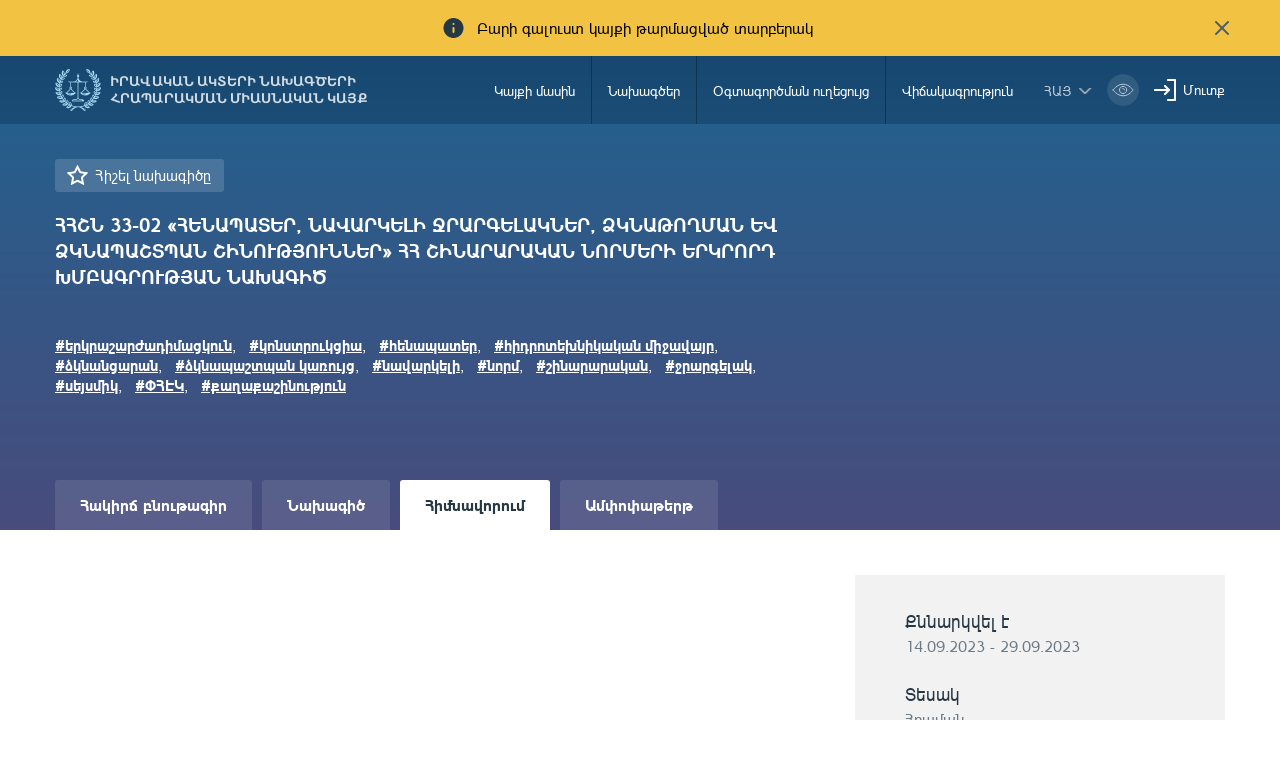

--- FILE ---
content_type: text/html; charset=UTF-8
request_url: https://www.e-draft.am/projects/6245/justification
body_size: 8608
content:
<!DOCTYPE html>
<!--[if lte IE 1]>
##########################################################################
#
#                  _           _     _             _    _      _ _
#                 (_)         | |   | |           | |  | |    | (_)
#  _ __  _ __ ___  _  ___  ___| |_  | |__  _   _  | |__| | ___| |___  __
# | '_ \| '__/ _ \| |/ _ \/ __| __| | '_ \| | | | |  __  |/ _ \ | \ \/ /
# | |_) | | | (_) | |  __/ (__| |_  | |_) | |_| | | |  | |  __/ | |>  <
# | .__/|_|  \___/| |\___|\___|\__| |_.__/ \__, | |_|  |_|\___|_|_/_/\_\
# | |            _/ |                       __/ |
# |_|           |__/                       |___/
#
# URL: www.helix.am
#
##########################################################################
<![endif]-->
<html lang="hy">
<head>
    <meta charset="utf-8" />
    <meta name="viewport" content="width=device-width, initial-scale=1, maximum-scale=1, user-scalable=no" />
    <meta name="description" content="" />
    <meta name="keywords" content="" />
    <meta property="og:title" content="" />
    <meta property="og:description" content="" />
    <meta property="og:image" content="" />
    <meta name="format-detection" content="telephone=no" />
    <title>ՀՀՇՆ 33-02 «ՀԵՆԱՊԱՏԵՐ, ՆԱՎԱՐԿԵԼԻ ՋՐԱՐԳԵԼԱԿՆԵՐ, ՁԿՆԱԹՈՂՄԱՆ ԵՎ ՁԿՆԱՊԱՇՏՊԱՆ ՇԻՆՈՒԹՅՈՒՆՆԵՐ» ՀՀ ՇԻՆԱՐԱՐԱԿԱՆ ՆՈՐՄԵՐԻ ԵՐԿՐՈՐԴ ԽՄԲԱԳՐՈՒԹՅԱՆ ՆԱԽԱԳԻԾ - e-draft.am</title>
    <link rel="icon" href="https://www.e-draft.am/favicon.png?v=6" />
    <link rel="shortcut icon" href="https://www.e-draft.am/favicon.ico?v=6" />
    <link rel="stylesheet" href="/css_gulp/main.css" />
    <link rel="apple-touch-icon-precomposed" sizes="57x57" href="https://www.e-draft.am/images/apple-touch-icon-57x57-precomposed.png?m=1" />
    <link rel="apple-touch-icon-precomposed" sizes="72x72" href="https://www.e-draft.am/images/apple-touch-icon-72x72-precomposed.png?m=1" />
    <link rel="apple-touch-icon-precomposed" sizes="114x114" href="https://www.e-draft.am/images/apple-touch-icon-114x114-precomposed.png?m=1" />
    </head>
<body class="hy">
<script type="text/javascript">
    var $locSettings = {"trans":{"project.favorite.title":"\u0540\u056b\u0577\u0565\u056c \u0576\u0561\u056d\u0561\u0563\u056b\u056e\u0568","project.is_favorite":" \u0540\u056b\u0577\u057e\u0561\u056e \u0567","project.email.success_text":"\u0540\u0561\u0572\u0578\u0580\u0564\u0561\u0563\u0580\u0578\u0582\u0569\u0575\u0578\u0582\u0576\u0568 \u0570\u0561\u057b\u0578\u0572\u0578\u0582\u0569\u0575\u0561\u0574\u0562 \u0578\u0582\u0572\u0561\u0580\u056f\u057e\u0565\u056c \u0567\u0589","project.sentence":"\u0531\u057c\u0561\u057b\u0561\u0580\u056f","project.sentence.text":"\u0531\u057c\u0561\u057b\u0561\u0580\u056f\u0578\u0582\u0569\u0575\u0561\u0576 \u057f\u0565\u0584\u057d\u057f\u0568","project.sentence.close":"\u054b\u0576\u057b\u0565\u056c \u0561\u057c\u0561\u057b\u0561\u0580\u056f\u0568","project.file_attach.upload":"Upload File","project.file_attach.allowed_formats":"doc, docx, pdf, txt, xls, xlsx","project.sentence.pending.txt":"\u0531\u057c\u0561\u057b\u0561\u0580\u056f\u0568 \u0563\u057f\u0576\u057e\u0578\u0582\u0574 \u0567 \u0574\u0578\u0564\u0565\u0580\u0561\u0581\u056b\u0561\u0575\u056b \u0583\u0578\u0582\u056c\u0578\u0582\u0574","base.label.thank_you":"\u0547\u0576\u0578\u0580\u0570\u0561\u056f\u0561\u056c\u0578\u0582\u0569\u0575\u0578\u0582\u0576","base.label.close":"\u0583\u0561\u056f\u0565\u056c","sentence.popup.success_text":"\u0540\u0561\u0575\u057f\u0568 \u0570\u0561\u057b\u0578\u0572\u0578\u0582\u0569\u0575\u0561\u0574\u0562 \u0568\u0576\u0564\u0578\u0582\u0576\u057e\u0561\u056e \u0567"}},
        cLngCode = 'hy',
        urlLngCode = '',
        urlLngCodeForJs = '', // with right slash
        isLogin = false,
        csrfToken = 'FeClcqzmN6upbhc2CTos4YC2a6iq8HdUEjNHxXbY',
        baseUrl = 'https://www.e-draft.am';
</script>
<script src="/js_gulp/top-libs.js"></script>
<div class="wrapper">
    <header>

                    <div class="notification-banner df a-center">
                <span class="notification-banner__text db pr">Բարի գալուստ կայքի թարմացված տարբերակ</span>
                <button class="notification-banner__close-btn pr" type="button"></button>
            </div>
        
        <div class="container df">
            <a class="trans-color noah-demib fs14 main-logo sprite-b db tu pr" href="https://www.e-draft.am" title="Իրավական ակտերի նախագծերի հրապարակման միասնական կայք">Իրավական ակտերի նախագծերի հրապարակման միասնական կայք</a>
            <aside class="menu-right-box df ml-auto">
                <nav class="main-menu">
                    <ul class="person-clone-box dn"></ul>
                    <ul class="main-menu__list fs14 df">

                                                    <li>
                                <a class="df a-center trans-color" href="https://www.e-draft.am/about">Կայքի մասին</a>
                            </li>
                                                    <li>
                                <a class="df a-center trans-color" href="https://www.e-draft.am/projects">Նախագծեր</a>
                            </li>
                                                    <li>
                                <a class="df a-center trans-color" href="https://www.e-draft.am/guide">Օգտագործման ուղեցույց</a>
                            </li>
                                                    <li>
                                <a class="df a-center trans-color" href="https://www.e-draft.am/statistics">Վիճակագրություն</a>
                            </li>
                        















                    </ul>

                    <ul class="login-list-clone-box dn"></ul>
                </nav>
                <ul class="df a-center lang-log-box">
                    <li class="lng-box fl pr">
                        <button class="lang-menu-btn fs14 sprite-b pr tu" type="button">հայ</button>
                        <ul class="lang-menu-list dn">
                                                                                                                                                            <li>
                                        <a class="fs12 trans-color tu" href="https://www.e-draft.am/ru/projects/6245/justification">рус</a>
                                    </li>
                                                                                                                                <li>
                                        <a class="fs12 trans-color tu" href="https://www.e-draft.am/en/projects/6245/justification">eng</a>
                                    </li>
                                                                                    </ul>
                    </li>
                    <li class="fl bvi-btn-box">
                        <button class="bvi-open db">
                            <svg xmlns="http://www.w3.org/2000/svg" width="32" height="32" viewBox="0 0 32 32" fill="none">
                                <rect x="0.189453" y="0.224609" width="31.8108" height="31.552" rx="15.776" fill="white" fill-opacity="0.15"/>
                                <path d="M6.18945 16.0006C6.18945 16.0006 9.79142 10.2246 16.0949 10.2246C22.3983 10.2246 26.0003 16.0006 26.0003 16.0006C26.0003 16.0006 22.3983 21.7766 16.0949 21.7766C9.79142 21.7766 6.18945 16.0006 6.18945 16.0006Z" stroke="white" stroke-linecap="round" stroke-linejoin="round"/>
                                <path d="M16.0952 19.5634C18.0883 19.5634 19.7041 17.9477 19.7041 15.9546C19.7041 13.9614 18.0883 12.3457 16.0952 12.3457C14.1021 12.3457 12.4863 13.9614 12.4863 15.9546C12.4863 17.9477 14.1021 19.5634 16.0952 19.5634Z" stroke="white" stroke-linecap="round" stroke-linejoin="round"/>
                                <path d="M15.6748 14.6413C15.8073 14.599 15.9485 14.5762 16.095 14.5762C16.8114 14.5762 17.4002 15.1224 17.4678 15.8211" stroke="white" stroke-linecap="round" stroke-linejoin="round"/>
                            </svg>
                        </button>
                    </li>
                                            <li class="fl pr login-list">
                            <a class="fs14 sprite-b pr trans-color" id="sign-txt" href="#">Մուտք</a>
                            <div id="login-block" class="dn shadow-default">
                                <h3 class="fs18">Մուտք գործել համակարգ</h3>
                                <form id="login-form" action="https://www.e-draft.am/api/login" method="post">
                                    <div class="form-box pr required-field">
                                        <input class="db default" type="text" name="email" placeholder="Էլ. փոստ">
                                        <div id="form-error-email" class="form-error"></div>
                                    </div>
                                    <div class="form-box pr required-field">
                                        <input class="db default" type="password" name="password" autocomplete="off" placeholder="Գաղտնաբառ">
                                        <div id="form-error-password" class="form-error"></div>
                                    </div>
                                    <div class="form-box">
                                        <label for="remember-me" class="label-checkbox">
                                            <input type="checkbox" id="remember-me" name="remember_me" class="checkbox-btn dn filter" value="1">
                                            Հիշել
                                        </label>
                                    </div>
                                    <input type="hidden" name="_token" value="FeClcqzmN6upbhc2CTos4YC2a6iq8HdUEjNHxXbY" autocomplete="off">
                                    <div class="signIn-inner clear-fix">
                                        <button class="default tu fl fb" type="submit">Մուտք</button>
                                        <a class="fr fs14" href="https://www.e-draft.am/forgot">Մոռացե՞լ եք գաղտնաբառը</a>
                                    </div>
                                    <p class="register-txt tc"><a href="https://www.e-draft.am/registration" class="fs16">Գրանցվել</a></p>
                                </form>
                            </div>
                        </li>
                                    </ul>
            </aside>

            <ul class="bvi-clone-box dn fr"></ul>

            <div id="burger" class="dn">
                <div class="lines line-1"></div>
                <div class="lines line-2"></div>
                <div class="lines line-3"></div>
            </div>

        </div>
    </header>
    
<main id="inner-page">

    <div class="gradient-bg inner-top">
    <div class="container">
        <div class="row">
            <div class="col-sm-8">
                <div class="title-out">
                    <a href="#" class="favorite proj-fav-6245 remember-project-txt dib sprite-b pr fs15" data-project="6245" data-action="add">
                        Հիշել նախագիծը
                    </a>
                                        <h1 class="inner-title fs19 fb">ՀՀՇՆ 33-02 «ՀԵՆԱՊԱՏԵՐ, ՆԱՎԱՐԿԵԼԻ ՋՐԱՐԳԵԼԱԿՆԵՐ, ՁԿՆԱԹՈՂՄԱՆ ԵՎ ՁԿՆԱՊԱՇՏՊԱՆ ՇԻՆՈՒԹՅՈՒՆՆԵՐ» ՀՀ ՇԻՆԱՐԱՐԱԿԱՆ ՆՈՐՄԵՐԻ ԵՐԿՐՈՐԴ ԽՄԲԱԳՐՈՒԹՅԱՆ ՆԱԽԱԳԻԾ</h1>
                    <div class="tag-block">
                        <ul class="clear-fix">
                                                                                        <li class="fl">
                                    <a href="https://www.e-draft.am/projects?tag=երկրաշարժադիմացկուն" class="fs15 fb">#երկրաշարժադիմացկուն</a>,
                                </li>
                                                            <li class="fl">
                                    <a href="https://www.e-draft.am/projects?tag=կոնստրուկցիա" class="fs15 fb">#կոնստրուկցիա</a>,
                                </li>
                                                            <li class="fl">
                                    <a href="https://www.e-draft.am/projects?tag=հենապատեր" class="fs15 fb">#հենապատեր</a>,
                                </li>
                                                            <li class="fl">
                                    <a href="https://www.e-draft.am/projects?tag=հիդրոտեխնիկական միջավայր" class="fs15 fb">#հիդրոտեխնիկական միջավայր</a>,
                                </li>
                                                            <li class="fl">
                                    <a href="https://www.e-draft.am/projects?tag=ձկնանցարան" class="fs15 fb">#ձկնանցարան</a>,
                                </li>
                                                            <li class="fl">
                                    <a href="https://www.e-draft.am/projects?tag=ձկնապաշտպան կառույց" class="fs15 fb">#ձկնապաշտպան կառույց</a>,
                                </li>
                                                            <li class="fl">
                                    <a href="https://www.e-draft.am/projects?tag=նավարկելի" class="fs15 fb">#նավարկելի</a>,
                                </li>
                                                            <li class="fl">
                                    <a href="https://www.e-draft.am/projects?tag=նորմ" class="fs15 fb">#նորմ</a>,
                                </li>
                                                            <li class="fl">
                                    <a href="https://www.e-draft.am/projects?tag=շինարարական" class="fs15 fb">#շինարարական</a>,
                                </li>
                                                            <li class="fl">
                                    <a href="https://www.e-draft.am/projects?tag=ջրարգելակ" class="fs15 fb">#ջրարգելակ</a>,
                                </li>
                                                            <li class="fl">
                                    <a href="https://www.e-draft.am/projects?tag=սեյսմիկ" class="fs15 fb">#սեյսմիկ</a>,
                                </li>
                                                            <li class="fl">
                                    <a href="https://www.e-draft.am/projects?tag=ՓՀԷԿ" class="fs15 fb">#ՓՀԷԿ</a>,
                                </li>
                                                            <li class="fl">
                                    <a href="https://www.e-draft.am/projects?tag=քաղաքաշինություն" class="fs15 fb">#քաղաքաշինություն</a>
                                </li>
                                                    </ul>
                    </div>
                </div>
            </div>
            

    </div>
    </div>
</div>

    <div class="inner-bottom">
        <div class="container">
            <div class="info-top info-border">
                <div class="row">
                    <div class="col-sm-8">

                        <div class="tab-top">
    <ul class="clear-fix">
        <li class="fl">
            <a href="https://www.e-draft.am/projects/6245" class="fb db">
                Հակիրճ բնութագիր
            </a>
        </li>
        <li class="fl">
            <a href="https://www.e-draft.am/projects/6245/about" class="fb db ">
                Նախագիծ
            </a>
        </li>
        <li class="fl">
            <a href="https://www.e-draft.am/projects/6245/justification" class="fb db  active">
                Հիմնավորում
            </a>
        </li>
        <li class="fl">
            <a href="https://www.e-draft.am/projects/6245/digest" class="fb db ">
                Ամփոփաթերթ
            </a>
        </li>
    </ul>
</div>
                        <div class="tab-content">
                            <div class="tab-inner">
                                <div class="static-content ">
                                    
                                </div>
                            </div>
                        </div>
                    </div>

                    <div class="col-sm-4 inner-right">
    <div class="right-info-block">
        <ul>
            
                <li>
                    <p class="fs18 sub-title">Քննարկվել է</p>
                    <p class="sub-txt">14.09.2023 - 29.09.2023</p>
                </li>
            
                            <li>
                    <p class="fs18 sub-title">Տեսակ</p>
                    <p class="sub-txt">Հրաման</p>
                </li>
            
                            <li>
                    <p class="fs18 sub-title">Ոլորտ</p>
                                        <p class="sub-txt">Քաղաքաշինություն</p>
                </li>
            
                            <li>
                    <p class="fs18 sub-title">Գերատեսչություն</p>
                    <p class="sub-txt">Քաղաքաշինության  կոմիտե</p>
                </li>
                                                <li>
                        <p class="fs18 sub-title">Կարգավիճակ</p>
                        <p class="sub-txt"></p>
                    </li>
                
            
            
            
            
            
            
            
                    </ul>
    </div>

    <div class="discussion-wrapper">
        <div class="discussion-container">
            <div class="send-message-block active pr">
                <div class="block-top tc">
                    <p class="title sprite-b dib fs15 pr fb">Ուղարկել առաջարկ էլեկտրոնային փոստով</p>
                </div>
                <div class="block-bottom dn">
                    <p class="tc info-txt">Ձեր ուղարկած առաջարկը կտեղադրվի կայքում 10 աշխ. օրվա ընթացքում</p>
                    <form id="email-form" action="https://www.e-draft.am/api/email" method="post" enctype="multipart/form-data">
                        <div class="form-box">
                            <textarea class="default" name="text" cols="30" rows="10" placeholder="Առաջարկության տեքստը"></textarea>
                            <div id="form-error-text" class="form-error"></div>
                        </div>
                        <div class="form-box pr">
                            <input class="default file-field file-name" type="text" placeholder="Կցել ֆայլը" readonly>
                            <div id="upload-file"></div>
                            <div id="form-error-file" class="form-error"></div>
                        </div>
                        <input type="hidden" name="file" class="file" value="">
                        <input type="hidden" name="project_id" value="6245">
                        <input type="hidden" name="_token" value="FeClcqzmN6upbhc2CTos4YC2a6iq8HdUEjNHxXbY" autocomplete="off">
                        <div class="form-box clear-fix">
                            <button class="fl fs15 default tu fb send-btn" type="submit">Ուղարկել</button>
                            <p class="fl fb fs15 tu" id="cancel-btn">Չեղարկել</p>
                        </div>
                    </form>
                </div>
            </div>
        </div>
    </div>

</div>

                </div>
            </div>

            <div class="view-block clear-fix df a-center">
                <p class="fl">Դիտումներ` <span class="sprite-b view-txt pr dib roboto-s">4271</span></p>
                <a href="#" class="fl dib fs15 print-txt sprite-b pr">Տպել</a>
                <div class="share-box df a-center">
    <span class="share-box__text dib">Տարածել`</span>

    <a class="share-box__link share-box__link--fb" href="#" onclick="shareOnFacebook(event)">
        <svg xmlns="http://www.w3.org/2000/svg" width="24" height="24" viewBox="0 0 24 24" fill="none">
            <path d="M16.8168 12.9161L17.3039 9.20845H13.7687V6.63462C13.7687 5.91464 14.3507 5.33261 15.0707 5.33261H17.36V2H14.161C11.8976 2 10.061 3.8366 10.061 6.10002V9.21276H7V12.9205H10.061V22H13.7687V12.9161H16.8168Z" fill="#273b45b3"/>
        </svg>
    </a>

    <a class="share-box__link share-box__link--tw" href="#" onclick="shareOnTwitter(event)">
        <svg xmlns="http://www.w3.org/2000/svg" width="24" height="24" viewBox="0 0 24 24" fill="none">
            <path d="M1 18.9914C3.00863 20.2649 5.38481 21 7.93701 21C15.1018 21 20.9154 15.1915 20.9154 8.02157C20.9154 7.84038 20.9103 7.66437 20.9051 7.48835C21.1639 7.28645 22.7688 5.99741 23.1622 5.17429C23.1622 5.17429 21.8576 5.71786 20.5841 5.84211C20.5789 5.84211 20.5789 5.84211 20.5738 5.84211C20.5738 5.84211 20.5738 5.84211 20.5789 5.83693C20.698 5.75928 22.3391 4.64107 22.5617 3.31061C22.5617 3.31061 21.6402 3.80242 20.3512 4.2321C20.1389 4.30457 19.9163 4.37187 19.6833 4.43917C18.8499 3.55393 17.6695 3 16.3598 3C13.8438 3 11.8041 5.03969 11.8041 7.55047C11.8041 7.90768 11.8456 8.24935 11.9232 8.58067C11.5712 8.56514 6.21829 8.26488 2.57895 3.85418C2.57895 3.85418 0.404659 6.82571 3.87834 9.88007C3.87834 9.88007 2.82226 9.83865 1.91113 9.29508C1.91113 9.29508 1.57463 12.893 5.50906 13.8145C5.50906 13.8145 4.7377 14.1096 3.50043 13.8973C3.50043 13.8973 4.18896 16.8067 7.68335 17.0759C7.68852 17.0811 4.92407 19.5815 1 18.9914Z" fill="#273b45b3"/>
        </svg>
    </a>

    <a class="share-box__link share-box__link--in" href="#" onclick="shareOnLinkedIn(event)">
        <svg xmlns="http://www.w3.org/2000/svg" width="24" height="24" viewBox="0 0 24 24" fill="none">
            <path d="M4.42564 2C5.74359 2 6.82564 3.08718 6.82051 4.41026C6.81538 5.79487 5.66667 6.8359 4.40513 6.81026C3.12308 6.8359 2 5.76923 2 4.40513C2.00513 3.07692 3.09744 2 4.42564 2Z" fill="#273b45b3"/>
            <path d="M5.82564 21.995H3.00513C2.64103 21.995 2.34359 21.6975 2.34359 21.3334V9.30778C2.34359 8.94368 2.64103 8.64624 3.00513 8.64624H5.82564C6.18974 8.64624 6.48718 8.94368 6.48718 9.30778V21.3334C6.48718 21.6975 6.18974 21.995 5.82564 21.995Z" fill="#273b45b3"/>
            <path d="M22.0513 12.8668C22.0513 10.3438 20.0103 8.30273 17.4872 8.30273H16.7641C15.3846 8.30273 14.1692 8.98991 13.4359 10.0412C13.3538 10.154 13.2821 10.2771 13.2154 10.395C13.1897 10.3899 13.1795 10.3899 13.1795 10.3899V8.92325C13.1795 8.7694 13.0564 8.64632 12.9026 8.64632H9.38462C9.23077 8.64632 9.10769 8.7694 9.10769 8.92325V21.7232C9.10769 21.8771 9.23077 22.0002 9.38462 22.0002H12.9795C13.1333 22.0002 13.2564 21.8771 13.2564 21.7232V14.3284C13.2564 13.0515 14.2769 11.9899 15.5538 11.9745C16.2051 11.9694 16.8 12.2309 17.2256 12.6566C17.6462 13.0771 17.9077 13.6566 17.9077 14.2976V21.7232C17.9077 21.8771 18.0308 22.0002 18.1846 22.0002H21.7846C21.9385 22.0002 22.0615 21.8771 22.0615 21.7232L22.0513 12.8668Z" fill="#273b45b3"/>
        </svg>
    </a>

    <script src="/js/share.js"></script>
</div>
            </div>

            <div class="offer-block dn">
    <h3 class="title fs24">Առաջարկներ`</h3>
    <div class="offer-list-out">
                <a class="view-all-link sprite-b pr dib" href="https://www.e-draft.am/projects/6245/digest">Տեսնել ավելին</a>
    </div>
</div>


        </div>
    </div>
</main>


    <div class="european-union">
        <div class="container tc">
            <figure class="european-union__img-box">
                <img src="/images/european-union.png" alt="Եվրոպական Միություն" />
            </figure>

            <span class="european-union__info-text">Այս կայքը ստեղծվել և թարմացվել է Եվրոպական միության ֆինանսական աջակցությամբ: Կայքի բովանդակության համար պատասխանատվություն են կրում հեղինակները, և պարտադիր չէ, որ այն արտահայտի Եվրոպական միության, ՄԱԿ-ի Զարգացման ծրագրի, ՄԱԿ-ի բնակչության հիմնադրամի, ՅՈՒՆԻՍԵՖ-ի և ԵԱՀԿ-ի տեսակետները:</span>
        </div>
    </div>

</div>

<footer>
    <div class="container pr">
        <div class="row">
            <div class="col-lg-5 col-sm-6 pull-right bottom-box right">
                <div class="row footer-right df">
                    <div class="col-lg-3 col-sm-6">
                        <ul class="fs14 footer-menu">
                            <li>Հղումներ</li>
                            <li>
                                <a class="trans-color" href="https://www.e-draft.am/ministries-notifications">Ծանուցումներ</a>
                            </li>
                        </ul>
                    </div>
                    <div class="col-lg-3 col-sm-6">
                        <ul class="fs14 footer-menu">
                            <li>Թեժ գծի համար</li>
                            <li>
                                <a class="trans-color" href="tel:8500">85-00</a>
                                <a class="trans-color" href="tel:">   </a>
                            </li>
                        </ul>
                    </div>
                    <div class="col-sm-4 col-lg-8">
                        <h4 class="fs14">Հետադարձ կապ</h4>
                        <ul class="fs14 footer-menu">
                            <li>
                                <p>0010 ք. Երևան, Վազգեն Սարգսյան 3/8,</p>
                            </li>
                            <li>
                                <p class="trans-color">Պաշտոնական էլ. փոստ: <span id="e945618176">[javascript protected email address]</span><script type="text/javascript">/*<![CDATA[*/eval("var a=\"EI@OHoc7draDTnsfmqu0WZ.MPB5-FtXYhNSp8jC1v4wQelGgbJ_V6LxA32U+KizRky9\";var b=a.split(\"\").sort().join(\"\");var c=\"JxGAnLA_@4L\";var d=\"\";for(var e=0;e<c.length;e++)d+=b.charAt(a.indexOf(c.charAt(e)));document.getElementById(\"e945618176\").innerHTML=\"<a href=\\\"mailto:\"+d+\"\\\" class=\\\"trans-color\\\">\"+d+\"</a>\"")/*]]>*/</script></p>
                            </li>
                        </ul>
                    </div>
                </div>
            </div>
            <div class="col-lg-7 col-sm-6 footer-left bottom-box left">
                <div class="row">

                    <div class="col-lg-2 col-sm-3 pull-right">
                        <a href="http://ogp.am/hy/" title="ogp" class="sprite ogp-logo dib" target="_blank"></a>
                    </div>

                    

                    <div class="col-lg-6 col-sm-5 copyright-block">
                        <a href="https://www.moj.am/" title="Հայաստանի Հանրապետության արդարադատության նախարարություն" class="sprite-b pr dib tu trans-color footer-logo fs12 noah-demib" target="_blank">Հայաստանի Հանրապետության արդարադատության նախարարություն</a>
                        <p class="fs12 copyright-txt">&amp;copy; 2016 բոլոր իրավունքները պաշտպանված են</p>
                    </div>

                </div>
            </div>
        </div>
    </div>
</footer>
<div id="login-modal" class="modal login-modal fade scroller-block" tabindex="-1" role="dialog">
    <div class="modal__content modal-dialog">
        <div class="table">
            <div class="table-cell">
                <div class="modal__inner pr">

                    <button type="button" class="close pa" data-dismiss="modal" aria-label="Close">
                        <svg xmlns="http://www.w3.org/2000/svg" width="24" height="24" viewBox="0 0 24 24" fill="none">
                            <path d="M18 6L6 18" stroke="#A0A0A0" stroke-width="2" stroke-linecap="round" stroke-linejoin="round"/>
                            <path d="M6 6L18 18" stroke="#A0A0A0" stroke-width="2" stroke-linecap="round" stroke-linejoin="round"/>
                        </svg>
                    </button>

                </div>
            </div>
        </div>
    </div>
</div>
<div id="filter-modal" class="modal filter-modal fade scroller-block" tabindex="-1" role="dialog">
    <div class="modal__content modal-dialog">
        <div class="table">
            <div class="table-cell">
                <div class="modal__inner">
                    <h2 class="filter-modal__title tc fs24"> Որոնում </h2>

                    <button type="button" class="close pa" data-dismiss="modal" aria-label="Close">
                        <svg xmlns="http://www.w3.org/2000/svg" width="24" height="24" viewBox="0 0 24 24" fill="none">
                            <path d="M18 6L6 18" stroke="#A0A0A0" stroke-width="2" stroke-linecap="round" stroke-linejoin="round"/>
                            <path d="M6 6L18 18" stroke="#A0A0A0" stroke-width="2" stroke-linecap="round" stroke-linejoin="round"/>
                        </svg>
                    </button>

                    <div class="filter-modal__wrapper">
                        <form action="https://www.e-draft.am/projects" class="search-form clearfix" method="get" autocomplete="off">
                            <div class="search-form__btn-box">
                                <button class="search-form__reset-btn" type="button">Մաքրել</button>
                                <button class="search-form__filter-btn" type="submit">Որոնել</button>
                            </div>
                        </form>
                    </div>
                </div>
            </div>
        </div>
    </div>
</div>

<script src="/js_gulp/libs.js"></script>
    <script src="https://www.e-draft.am/js/jquery.uploadifive.min.js"></script>

<script>
    (function(i,s,o,g,r,a,m){i['GoogleAnalyticsObject']=r;i[r]=i[r]||function(){
        (i[r].q=i[r].q||[]).push(arguments)},i[r].l=1*new Date();a=s.createElement(o),
        m=s.getElementsByTagName(o)[0];a.async=1;a.src=g;m.parentNode.insertBefore(a,m)
    })(window,document,'script','https://www.google-analytics.com/analytics.js','ga');

    ga('create', 'UA-88251572-1', 'auto');
    ga('send', 'pageview');

</script>


<script>
    new isvek.Bvi({
        target: '.bvi-open', // Класс инициализации
        lang: 'am-AM',
        fontSize: 14,
        theme: 'blue',
        speech: false,
    })
    $( ".bvi-speech-off" ).parent('.bvi-block').remove();
</script>
<script>
    $('.bvi-open').click(function () {
        $( ".bvi-speech-off" ).parent('.bvi-block').remove();
    })
</script>
</body>
</html>

















